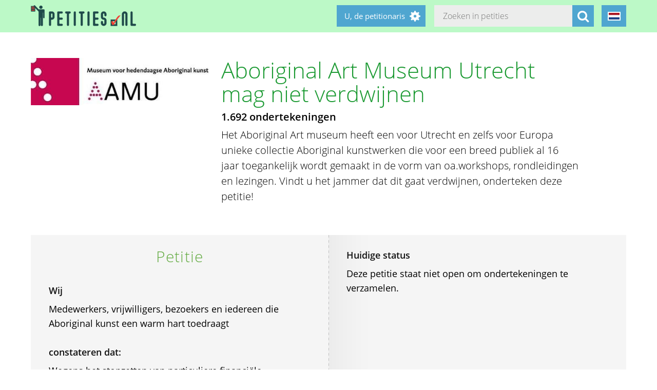

--- FILE ---
content_type: text/html; charset=utf-8
request_url: https://aboriginalartmuseum.petities.nl/
body_size: 13703
content:
<!DOCTYPE html><html class="no-js" lang="nl"><head><title>Aboriginal Art Museum Utrecht mag niet verdwijnen - Petities.nl</title><meta content="text/html; charset=UTF-8" http-equiv="Content-Type" /><meta content="width=device-width" name="viewport" /><meta name="csrf-param" content="authenticity_token" />
<meta name="csrf-token" content="nqoK6yWvSezieS75F4vRKnqx3SvvtakxIpX2MmRB1Bh6FuKHFTE5MrPdkTO/4SnuyFcAKd0QPLFpf1/0vOPTTg==" /><link rel="stylesheet" media="screen" href="/assets/application-2cd66f9b13a324ef9757efbbb6eb886047f0ca8f838900142fce0499749b4413.css" /><script src="/assets/application-9a8b852ce0f993624ae14de8252c7d59697bca87cfb1fb5ecf798222812bdc39.js"></script><meta content="https://aboriginalartmuseum.petities.nl/petitions/aboriginal-art-museum-utrecht-mag-niet-verdwijnen?locale=nl" property="og:url" /><meta content="Aboriginal Art Museum Utrecht mag niet verdwijnen" property="og:title" /><meta content="https://aboriginalartmuseum.petities.nl/system/uploads/6563/listing/aamu_logo.jpg?1486245183" property="og:image" /><meta content="Het Aboriginal Art museum heeft een voor Utrecht en zelfs voor Europa unieke collectie Aboriginal kunstwerken die voor een breed publiek al 16 jaar toegankelijk wordt gemaakt in de vorm van oa.workshops, rondleidingen en lezingen. Vindt u het jammer dat dit gaat verdwijnen, onderteken deze petitie!
" property="og:description" /><meta content="summary" property="twitter:card" /><meta content="@petities" property="twitter:site" /></head><body class="vervolg"><header class="header"><div class="header-content"><div class="header-button-container"><a class="header-logo" href="https://petities.nl/?locale=nl"></a></div><div class="header-languages-container"><div class="header-languages-container-active nl"></div><div class="header-languages-container-active-dropdown"><a href="/?locale=nl"><div class="header-languages-container-active-dropdown-item nl"></div></a><a href="/?locale=en"><div class="header-languages-container-active-dropdown-item en"></div></a></div></div><div class="search-container vervolg whitespace"><form role="search" action="/petitions/search?locale=nl" accept-charset="UTF-8" method="get"><input name="utf8" type="hidden" value="&#x2713;" /><input type="text" name="search" id="search" class="search-container-input" placeholder="Zoeken in petities" /><input type="hidden" name="locale" id="locale" value="nl" /><button class="search-container-button" type="submit"><i class="fa fa-search"></i></button></form></div><div class="header-search-toggle"><i class="fa fa-search"></i></div><div class="header-user-wrapper"><div class="header-user-name">U, de petitionaris</div><div class="header-user-dropdown"><a class="header-user-dropdown-item" href="https://petities.nl/petitions/new?locale=nl">Start een petitie</a><a class="header-user-dropdown-item" href="https://petities.nl/login?locale=nl">Inloggen</a></div></div></div></header><script>$(window).on('scroll', function(){
  if ($(window).width() > 950) {
    floatingElement=$('.petition-form-float-wrapper');
    floatTop=$('.petition-form-wrapper').offset().top - $(window).scrollTop();
    floatBottom=($('.petition-form-wrapper').offset().top + $('.petition-form-wrapper').innerHeight() - floatingElement.height() - 30) - $(window).scrollTop();

    if (floatTop < 0) {
      floatingElement.addClass('floating');
    } else {
      floatingElement.removeClass('floating');
    }

    if (floatBottom < 0) {
      floatingElement.removeClass('floating').addClass('bottom-fixed');
    } else {
      floatingElement.removeClass('bottom-fixed');
    }
  }
});</script><div class="page"><section class="petition-intro-container"><div class="petition-intro-image-container"><img class="petition-intro-image" src="/system/uploads/6563/listing/aamu_logo.jpg?1486245183" alt="Aamu logo" /></div><div class="petition-intro-info-container"><h1 class="petition-intro-info-title">Aboriginal Art Museum Utrecht mag niet verdwijnen</h1><div class="petition-intro-info-counter">1.692 ondertekeningen</div><div class="petition-intro-info-text"><p><p>Het Aboriginal Art museum heeft een voor Utrecht en zelfs voor Europa unieke collectie Aboriginal kunstwerken die voor een breed publiek al 16 jaar toegankelijk wordt gemaakt in de vorm van oa.workshops, rondleidingen en lezingen. Vindt u het jammer dat dit gaat verdwijnen, onderteken deze petitie!</p>
</p></div></div></section><section class="petition-container"><div class="petition-text-wrapper"><h2 class="petition-section-title">Petitie</h2><div class="petition-text"><h3>Wij</h3><p>Medewerkers, vrijwilligers, bezoekers en  iedereen die Aboriginal kunst een warm hart toedraagt</p>
<p>&nbsp;</p><h3>constateren dat:</h3><p>Wegens het stopzetten van particuliere financiële ondersteuning en het niet toekennen van subsidie door de gemeente Utrecht zal het AAMU dit jaar definitief haar deuren sluiten. Dit betekent een enorme verarming van het culturele aanbod in Utrecht.  Bovendien gaat een  culturele instelling verdwijnen die niet alleen voor Utrecht maar ook voor Nederland en zelfs voor Europa uniek is.</p>
<p>&nbsp;</p><h3>en verzoeken</h3><p>Wij verzoeken de gemeente Utrecht , geïnteresseerde musea, mogelijke sponsoren, particuliere bedrijven, maar ook de Rijksoverheid het belang van het behoud van de unieke collectie van het Aboriginal Art museum te onderkennen en actie te ondernemen  om te voorkomen dat de collectie wordt opgesplitst en voor het grotere publiek zal verdwijnen naar particulieren of wellicht buitenlandse musea.</p>
</div></div><div class="petition-form-wrapper"><div class="petition-text"><h3>Huidige status</h3>Deze petitie staat niet open om ondertekeningen te verzamelen.<p>&nbsp;</p></div></div></section><section class="petition-details-container"><div class="petition-details" id="detailbox"><h2 class="petition-section-title">Details</h2><div class="petition_field_label">Ontvanger:</div><div class="petition_field_data">Utrecht&nbsp;</div><div class="petition_field_label">Petitieloket:</div><div class="petition_field_data"><a href="/petitions/desks/utrecht?locale=nl">Utrecht</a>&nbsp;</div><div class="petition_field_label">Einddatum:</div><div class="petition_field_data">19-04-2017&nbsp;</div><div class="petition_field_label">Antwoord verwacht:</div><div class="petition_field_data">29-04-2017&nbsp;</div><div class="petition_field_label">Status:</div><div class="petition_field_data">Ingetrokken&nbsp;</div><div class="petition_field_label">Petitionaris:</div><div class="petition_field_data">Laura de Roos&nbsp;</div><div class="petition_field_label">Organisatie:</div><div class="petition_field_data">Aboriginal Art Museum Utrecht &nbsp;</div><div class="petition_field_label">Website:</div><div class="petition_field_data"><a href="https://nl.wikipedia.org/wiki/Aboriginal_Art_Museum">- Wikipedia erover</a><br /><a href="https://www.facebook.com/permalink.php?story_fbid=1347800878604787&amp;id=225251577526395">- Bericht op Facebook met de aankondiging van deze petitie</a><br /><a href="https://twitter.com/petities/status/822073618754600960">- Tweet met aankondiging van deze petitie</a><br /></div><div class="clearfix"></div></div><div class="petition-details history" id="history_chart"><h2 class="petition-section-title">Geschiedenis</h2><script>$(document).ready(function(){
  var ctx = $("#chartContainer")[0].getContext("2d");
  var data = {
    labels: ["2026-1-4", "2026-1-5", "2026-1-6", "2026-1-7", "2026-1-8", "2026-1-9", "2026-1-10", "2026-1-11", "2026-1-12", "2026-1-13", "2026-1-14", "2026-1-15", "2026-1-16", "2026-1-17", "2026-1-18", "2026-1-19", "2026-1-20", "2026-1-21", "2026-1-22", "2026-1-23"],
    datasets: [{
      fillColor: "#96c79f",
      data: [0, 0, 0, 0, 0, 0, 0, 0, 0, 0, 0, 0, 0, 0, 0, 0, 0, 0, 0, 0]
    }]
  };
  var myBarChart = new Chart(ctx).Bar(data, {
    showTooltips: true,
    animation: true,
    showScale: true,
    scaleShowGridLines : false,
    barShowStroke : false,
    barValueSpacing: 1,
    tooltipFillColor: "#fff",
    tooltipFontColor: "#000",
  });
});</script><canvas id="chartContainer" style="height:275px; width:100%;"></canvas></div></section></div><div class="social-bar"><div class="social-bar-content"><a class="share-button facebook" href="javascript:fbShare(&#39;https://aboriginalartmuseum.petities.nl&#39;, &#39;Aboriginal Art Museum Utrecht mag niet verdwijnen&#39;);"><span class="fa-stack fa-2x"><i class="fa fa-circle fa-stack-2x"></i><i class="fa fa-facebook fa-inverse fa-stack-1x"></i></span></a><a class="share-button twitter" href="javascript:twitterShare(&#39;https://aboriginalartmuseum.petities.nl&#39;, &#39;Aboriginal Art Museum Utrecht mag niet verdwijnen&#39;);"><span class="fa-stack fa-2x"><i class="fa fa-circle fa-stack-2x"></i><i class="fa fa-twitter fa-inverse fa-stack-1x"></i></span></a><a class="share-button whatsapp small-only" href="whatsapp://send?text=Aboriginal%20Art%20Museum%20Utrecht%20mag%20niet%20verdwijnen%20https%3A%2F%2Faboriginalartmuseum.petities.nl"><span class="fa-stack fa-2x"><i class="fa fa-circle fa-stack-2x"></i><i class="fa fa-whatsapp fa-inverse fa-stack-1x"></i></span></a><a class="share-button linkedin" href="javascript:lnShare(&#39;https://aboriginalartmuseum.petities.nl&#39;);"><span class="fa-stack fa-2x"><i class="fa fa-circle fa-stack-2x"></i><i class="fa fa-linkedin fa-inverse fa-stack-1x"></i></span></a><a class="share-button email" href="mailto:?body=https%3A%2F%2Faboriginalartmuseum.petities.nl&amp;subject=Petities.nl%3A%20Aboriginal%20Art%20Museum%20Utrecht%20mag%20niet%20verdwijnen"><span class="fa-stack fa-2x"><i class="fa fa-circle fa-stack-2x"></i><i class="fa fa-envelope fa-inverse fa-stack-1x"></i></span></a><a class="share-button link" href="https://aboriginalartmuseum.petities.nl"><span class="fa-stack fa-2x"><i class="fa fa-circle fa-stack-2x"></i><i class="fa fa-link fa-inverse fa-stack-1x"></i></span></a></div></div><div class="page"><section><h2 class="petition-section-title">Ondertekeningen</h2><div class="petition-signatures-container" data-behavior="load-remote" data-page="1" data-url="https://aboriginalartmuseum.petities.nl/petitions/aboriginal-art-museum-utrecht-mag-niet-verdwijnen/signatures/latest?locale=nl"><div class="clearfix"></div></div><div class="navigation-bar"><a class="navigation-loadmore button" data-behavior="load-more-signatures" href="javascript:void(0);">Laad meer ondertekeningen</a><div class="clearfix"></div><a class="navigation-toall" href="/petitions/aboriginal-art-museum-utrecht-mag-niet-verdwijnen/signatures?locale=nl">Naar alle ondertekeningen</a></div></section></div><footer class="footer"><div class="footer-content"><aside class="footer-news-list-wrapper"><h2 class="footer-content-title">Updates</h2><ul class="footer-news-list"><li class="footer-news-list-item"><a href="https://petities.nl/updates/maak-de-kruising-met-de-haarlemmerweg-veilig-bij-de-ingang-van-het-westerpark?locale=nl">24-12-2025&nbsp;Maak de kruising met de Haarlemmerweg veilig bij de ingang van het Westerpark</a></li><li class="footer-news-list-item"><a href="https://petities.nl/updates/verbied-voertuigen-bij-een-demonstratie?locale=nl">14-12-2025&nbsp;Verbied voertuigen bij een demonstratie</a></li><li class="footer-news-list-item"><a href="https://petities.nl/updates/kies-voor-een-decentrale-europese-digitale-identiteit-met-privacy-by-design?locale=nl">13-10-2025&nbsp;Kies voor een decentrale Europese digitale identiteit met &#39;privacy by design&#39;</a></li><li class="footer-news-list-item"><a href="https://petities.nl/updates/plaats-windmolens-en-leg-zonneparken-neer?locale=nl">27-08-2025&nbsp;Plaats windmolens en leg zonneparken neer</a></li><li class="footer-news-list-item"><a href="https://petities.nl/updates/lanceer-de-aow-ov-kaart?locale=nl">30-07-2025&nbsp;Lanceer de AOW-OV-kaart</a></li><li class="footer-news-list-item"><a href="https://petities.nl/updates/bescherm-onze-kerken?locale=nl">06-07-2025&nbsp;Bescherm onze kerken</a></li></ul></aside><div class="footer-content-block"><div class="footer-content-menu-wrapper"><nav class="footer-content-menu-container"><ul class="footer-content-menu-part left"><li class="footer-content-menu-item"><a href="https://petities.nl/help?locale=nl">Help</a></li><li class="footer-content-menu-item"><a href="https://petities.nl/petitions/new?locale=nl">Start een petitie</a></li><li class="footer-content-menu-item"><a href="https://petities.nl/petitions?locale=nl">Petities</a></li><li class="footer-content-menu-item"><a href="https://petities.nl/petitions/desks?locale=nl">Loketten</a></li><li class="footer-content-menu-item"><a href="https://petities.nl/dashboard?locale=nl">Beheer uw petities</a></li></ul><ul class="footer-content-menu-part right"><li class="footer-content-menu-item"><a href="https://petities.nl/updates?locale=nl">Updates</a></li><li class="footer-content-menu-item"><a href="https://petities.nl/privacy?locale=nl">Uw privacy</a></li><li class="footer-content-menu-item"><a href="https://petities.nl/about?locale=nl">Over petities.nl</a></li><li class="footer-content-menu-item"><a href="https://petities.nl/donate?locale=nl">Steun ons</a></li></ul></nav><a class="donate-button" href="https://petities.nl/donate?locale=nl">Doneer en steun Petities.nl</a></div><div class="footer-content-contactblock"><div class="footer-content-contactblock-section top"><ul class="footer-content-menu"><li class="footer-content-menu-item">Contact</li><li class="footer-content-menu-item"><a href="https://petities.nl/contact?locale=nl">Contactformulier</a></li><li class="footer-content-menu-item"><a href="mailto:webmaster@petities.nl">webmaster@petities.nl</a><br>020 7854412</li></ul></div></div></div></div><div class="footer-sponsor-bar">Hosting gesponsord door<br /><a href="https://www.opendomein.nl/vereniging/over_ons">Vereniging Open Domein</a></div></footer></body></html>